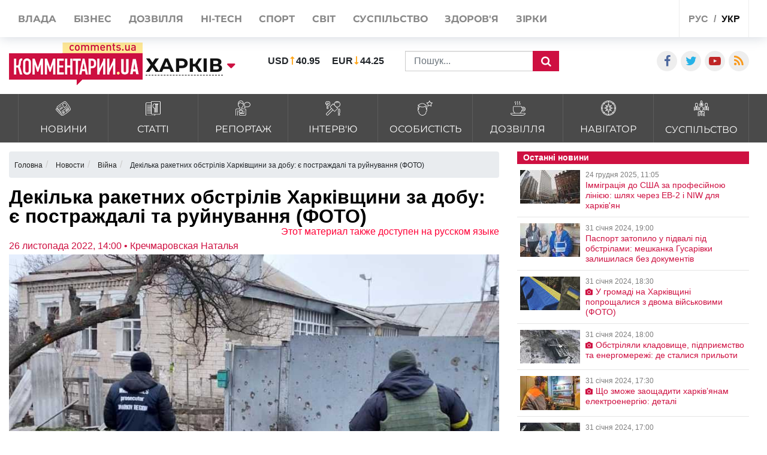

--- FILE ---
content_type: text/html; charset=UTF-8
request_url: https://kharkov.comments.ua/ua/news/war/2022/14050-dekilka-raketnih-obstriliv-harkivschini-za-dobu-e-postrazhdali-ta-ruynuvannya-foto.html
body_size: 23114
content:
<!DOCTYPE html>
<html lang="ua">

<head>
    <meta charset="UTF-8">
    <meta http-equiv="Content-Type" content="text/html; charset=utf-8" />
    <base href="https://kharkov.comments.ua">
    <meta name="viewport" content="width=device-width, initial-scale=1">
    
    <link rel="stylesheet" href="https://use.fontawesome.com/releases/v5.5.0/css/all.css" integrity="sha384-B4dIYHKNBt8Bc12p+WXckhzcICo0wtJAoU8YZTY5qE0Id1GSseTk6S+L3BlXeVIU" crossorigin="anonymous">

    <link rel="apple-touch-icon" href="/img/touch-icon-iphone.png" />
    <link rel="apple-touch-icon" sizes="152x152" href="/img/touch-icon-ipad.png" />
    <link rel="apple-touch-icon" sizes="180x180" href="/img/touch-icon-iphone-retina.png" />
    <link rel="apple-touch-icon" sizes="167x167" href="/img/touch-icon-ipad-retina.png" />
    <link rel="stylesheet" href="/css/bootstrap.min.css">
    <link rel="stylesheet" href="/css/style1.css?v=9.1">
    <link rel="stylesheet" href="/css/flatpickr.css">
    <link rel="stylesheet" href="/css/simplebox.min.css?v=3">


   
                            
                <script type="application/ld+json">
            {"@context":"http:\/\/schema.org","@type":"NewsArticle","headline":"\u0414\u0435\u043a\u0456\u043b\u044c\u043a\u0430 \u0440\u0430\u043a\u0435\u0442\u043d\u0438\u0445 \u043e\u0431\u0441\u0442\u0440\u0456\u043b\u0456\u0432 \u0425\u0430\u0440\u043a\u0456\u0432\u0449\u0438\u043d\u0438 \u0437\u0430 \u0434\u043e\u0431\u0443: \u0454 \u043f\u043e\u0441\u0442\u0440\u0430\u0436\u0434\u0430\u043b\u0456 \u0442\u0430 \u0440\u0443\u0439\u043d\u0443\u0432\u0430\u043d\u043d\u044f (\u0424\u041e\u0422\u041e)","datePublished":"2022-11-26T14:00:00+02:00","description":"\u0423 \u0440\u0435\u0437\u0443\u043b\u044c\u0442\u0430\u0442\u0456 \u0432\u043e\u0440\u043e\u0436\u0438\u0445 \u0434\u0456\u0439 \u043f\u043e\u0440\u0430\u043d\u0435\u043d\u043d\u044f \u043e\u0442\u0440\u0438\u043c\u0430\u043b\u0438 \u0442\u0440\u0438 \u043b\u0456\u0442\u043d\u0456 \u043b\u044e\u0434\u0438\u043d\u0438","mainEntityOfPage":{"@type":"WebPage","@id":"https:\/\/kharkov.comments.ua\/ua\/news\/war\/2022\/14050-dekilka-raketnih-obstriliv-harkivschini-za-dobu-e-postrazhdali-ta-ruynuvannya-foto.html"},"author":{"@type":"Person","name":"\u041a\u043e\u043c\u0435\u043d\u0442\u0430\u0440\u0456 \u0423\u043a\u0440\u0430\u0457\u043d\u0430 \u2022 \u041a\u0440\u0435\u0447\u043c\u0430\u0440\u043e\u0432\u0441\u043a\u0430\u044f \u041d\u0430\u0442\u0430\u043b\u044c\u044f"},"publisher":{"@type":"Organization","name":"\u041a\u043e\u043c\u0435\u043d\u0442\u0430\u0440\u0456 \u0423\u043a\u0440\u0430\u0457\u043d\u0430","logo":{"@type":"ImageObject","url":"https:\/\/comments.ua\/amp.png","width":600,"height":60}},"image":{"@type":"ImageObject","url":"https:\/\/kharkov.comments.ua\/img\/publications\/OOwVmhTM8SLed45WTjahLoH1TdX6G3KA.jpg","width":1280,"height":853},"articleBody":"\u0423 \u043f'\u044f\u0442\u043d\u0438\u0446\u044e, 25 \u043b\u0438\u0441\u0442\u043e\u043f\u0430\u0434\u0430, \u0431\u043b\u0438\u0437\u044c\u043a\u043e 17 \u0433\u043e\u0434\u0438\u043d\u0438 \u0440\u043e\u0441\u0456\u0439\u0441\u044c\u043a\u0456 \u0432\u0456\u0439\u0441\u044c\u043a\u043e\u0432\u0456 \u0440\u0430\u043a\u0435\u0442\u0430\u043c\u0438 \u043e\u0431\u0441\u0442\u0440\u0456\u043b\u044f\u043b\u0438 \u0427\u0443\u0433\u0443\u0457\u0432. \u041f\u043e\u043f\u0435\u0440\u0435\u0434\u043d\u044c\u043e, \u0437\u0430\u0433\u0430\u0440\u0431\u043d\u0438\u043a\u0438 \u0432\u0434\u0430\u0440\u0438\u043b\u0438 \u043f\u043e \u043c\u0456\u0441\u0442\u0443 \u0440\u0430\u043a\u0435\u0442\u0430\u043c\u0438 \u0442\u0438\u043f\u0443 \u0421-300. \u0420\u0430\u043a\u0435\u0442\u0438 \u0432\u0438\u043f\u0443\u0441\u0442\u0438\u043b\u0438 \u0437 \u0442\u0435\u0440\u0438\u0442\u043e\u0440\u0456\u0457 \u0411\u0454\u043b\u0433\u043e\u0440\u043e\u0434\u0441\u044c\u043a\u043e\u0457 \u043e\u0431\u043b\u0430\u0441\u0442\u0456 \u0420\u0424. \u0412\u043d\u0430\u0441\u043b\u0456\u0434\u043e\u043a \u043e\u0431\u0441\u0442\u0440\u0456\u043b\u0443 \u0431\u0443\u043b\u043e \u043f\u043e\u0448\u043a\u043e\u0434\u0436\u0435\u043d\u043e \u043d\u0435\u0436\u0438\u0442\u043b\u043e\u0432\u0435 \u043f\u0440\u0438\u043c\u0456\u0449\u0435\u043d\u043d\u044f. \u041f\u0440\u043e \u0446\u0435 \u043f\u043e\u0432\u0456\u0434\u043e\u043c\u043b\u044f\u044e\u0442\u044c \"\u041a\u043e\u043c\u0435\u043d\u0442\u0430\u0440\u0456. \u0425\u0430\u0440\u043a\u0456\u0432\" \u0437 \u043f\u043e\u0441\u0438\u043b\u0430\u043d\u043d\u044f\u043c \u043d\u0430 \u0456\u043d\u0444\u043e\u0440\u043c\u0430\u0446\u0456\u044e \u0425\u0430\u0440\u043a\u0456\u0432\u0441\u044c\u043a\u043e\u0457 \u043e\u0431\u043b\u0430\u0441\u043d\u043e\u0457 \u043f\u0440\u043e\u043a\u0443\u0440\u0430\u0442\u0443\u0440\u0438..&nbsp;\u0423 \u0441\u0443\u0431\u043e\u0442\u0443, 26 \u043b\u0438\u0441\u0442\u043e\u043f\u0430\u0434\u0430, \u0431\u043b\u0438\u0437\u044c\u043a\u043e 1 \u0433\u043e\u0434\u0438\u043d\u0438 \u043d\u043e\u0447\u0456 \u0432\u0456\u0439\u0441\u044c\u043a\u0430 \u0430\u0433\u0440\u0435\u0441\u043e\u0440\u0430 \u0443\u0434\u0430\u0440\u0438\u043b\u0438 \u043f\u043e \u043c. \u041a\u0443\u043f\u2019\u044f\u043d\u0441\u044c\u043a. \u0423 \u0440\u0435\u0437\u0443\u043b\u044c\u0442\u0430\u0442\u0456 \u043e\u0431\u0441\u0442\u0440\u0456\u043b\u0443 \u0437\u0430\u0439\u043d\u044f\u043b\u0438\u0441\u044f \u0433\u0430\u0440\u0430\u0436\u0456. \u0422\u043e\u0433\u043e \u0436 \u0434\u043d\u044f, \u0432\u0440\u0430\u043d\u0446\u0456, \u0432\u0456\u0439\u0441\u044c\u043a\u043e\u0432\u0456 \u0420\u0424 \u0437 \u043c\u0456\u043d\u043e\u043c\u0435\u0442\u0456\u0432 \u043e\u0431\u0441\u0442\u0440\u0456\u043b\u044f\u043b\u0438 \u043c\u0456\u0441\u0442\u0430. \u0404 \u043f\u043e\u0448\u043a\u043e\u0434\u0436\u0435\u043d\u043d\u044f \u043f\u0440\u0438\u0432\u0430\u0442\u043d\u0438\u0445 \u0431\u0443\u0434\u0438\u043d\u043a\u0456\u0432. \u0422\u0430\u043a\u043e\u0436 \u0443 \u0440\u0435\u0437\u0443\u043b\u044c\u0442\u0430\u0442\u0456 \u043e\u0431\u0441\u0442\u0440\u0456\u043b\u0443 \u043f\u043e\u0440\u0430\u043d\u0435\u043d\u043d\u044f \u043e\u0442\u0440\u0438\u043c\u0430\u043b\u0438 \u0442\u0440\u0438 \u043b\u044e\u0434\u0438\u043d\u0438: 68-\u0440\u0456\u0447\u043d\u0438\u0439 \u0442\u0430 69-\u0440\u0456\u0447\u043d\u0438\u0439 \u0447\u043e\u043b\u043e\u0432\u0456\u043a\u0438 \u0442\u0430 81-\u0440\u0456\u0447\u043d\u0430 \u0436\u0456\u043d\u043a\u0430.\r\n                        \r\n                            \r\n                                \r\n                            \r\n                            \r\n                                \r\n                            \r\n                        \r\n                    \u0411\u043b\u0438\u0437\u044c\u043a\u043e 10 \u0433\u043e\u0434\u0438\u043d\u0438 \u0440\u0430\u043d\u043a\u0443 26 \u043b\u0438\u0441\u0442\u043e\u043f\u0430\u0434\u0430 \u0432\u043e\u0440\u043e\u0433 \u0437 \u0420\u0421\u0417\u0412 \u043e\u0431\u0441\u0442\u0440\u0456\u043b\u044f\u0432 \u043c. \u0412\u043e\u0432\u0447\u0430\u043d\u0441\u044c\u043a. \u0412\u043d\u0430\u0441\u043b\u0456\u0434\u043e\u043a \u0443\u0434\u0430\u0440\u0443 \u043f\u043e\u0448\u043a\u043e\u0434\u0436\u0435\u043d\u043d\u044f \u043e\u0442\u0440\u0438\u043c\u0430\u043b\u0438 \u0436\u0438\u0442\u043b\u043e\u0432\u0456 \u0431\u0443\u0434\u0438\u043d\u043a\u0438, \u043f\u0440\u0438\u0432\u0430\u0442\u043d\u0456 \u0430\u0432\u0442\u043e\u043c\u043e\u0431\u0456\u043b\u0456, \u0441\u043a\u043b\u0430\u0434\u0441\u044c\u043a\u0456 \u043f\u0440\u0438\u043c\u0456\u0449\u0435\u043d\u043d\u044f \u0442\u0430 \u043c\u0430\u0433\u0430\u0437\u0438\u043d\u0438.\u041f\u0440\u043e\u043a\u0443\u0440\u0430\u0442\u0443\u0440\u0430 \u0425\u0430\u0440\u043a\u0456\u0432\u0441\u044c\u043a\u043e\u0457 \u043e\u0431\u043b\u0430\u0441\u0442\u0456 \u0440\u043e\u0437\u043f\u043e\u0447\u0430\u043b\u0430 \u0434\u043e\u0441\u0443\u0434\u043e\u0432\u0456 \u0440\u043e\u0437\u0441\u043b\u0456\u0434\u0443\u0432\u0430\u043d\u043d\u044f \u0437\u0430 \u0444\u0430\u043a\u0442\u0430\u043c\u0438 \u043f\u043e\u0440\u0443\u0448\u0435\u043d\u043d\u044f \u0437\u0430\u043a\u043e\u043d\u0456\u0432 \u0442\u0430 \u0437\u0432\u0438\u0447\u0430\u0457\u0432 \u0432\u0456\u0439\u043d\u0438 (\u0447. 1 \u0441\u0442. 438 \u041a\u041a \u0423\u043a\u0440\u0430\u0457\u043d\u0438).\u0429\u043e\u0431 \u0437\u043d\u0430\u0439\u0442\u0438 \u0442\u0430 \u0437\u0430\u0444\u0456\u043a\u0441\u0443\u0432\u0430\u0442\u0438 \u0434\u043e\u043a\u0430\u0437\u0438 \u0432\u043e\u0454\u043d\u043d\u0438\u0445 \u0437\u043b\u043e\u0447\u0438\u043d\u0456\u0432 \u0420\u043e\u0441\u0456\u0457 \u043d\u0430 \u0442\u0435\u0440\u0438\u0442\u043e\u0440\u0456\u0457 \u0423\u043a\u0440\u0430\u0457\u043d\u0438 \u043f\u0440\u043e\u043a\u0443\u0440\u043e\u0440\u0438 \u0442\u0430 \u0441\u043b\u0456\u0434\u0447\u0456 \u043f\u043e\u043b\u0456\u0446\u0456\u0457 \u043f\u0440\u043e\u0432\u043e\u0434\u044f\u0442\u044c \u043d\u0435\u043e\u0431\u0445\u0456\u0434\u043d\u0456 \u0441\u043b\u0456\u0434\u0447\u0456 \u0434\u0456\u0457.\u0420\u0430\u043d\u0456\u0448\u0435 \"\u041a\u043e\u043c\u0435\u043d\u0442\u0430\u0440\u0456. \u0425\u0430\u0440\u043a\u0456\u0432\" \u043f\u043e\u0432\u0456\u0434\u043e\u043c\u043b\u044f\u043b\u0438, \u0449\u043e \u043d\u0430 \u0421\u043b\u043e\u0431\u043e\u0436\u0430\u043d\u0441\u044c\u043a\u043e\u043c\u0443 \u043d\u0430\u043f\u0440\u044f\u043c\u043a\u0443 \u0432\u043e\u0440\u043e\u0433 \u0437\u0430\u0432\u0434\u0430\u0454 \u0432\u043e\u0433\u043d\u0435\u0432\u043e\u0433\u043e \u0443\u0440\u0430\u0436\u0435\u043d\u043d\u044f \u0437 \u043c\u0456\u043d\u043e\u043c\u0435\u0442\u0456\u0432, \u0441\u0442\u0432\u043e\u043b\u044c\u043d\u043e\u0457 \u0442\u0430 \u0440\u0435\u0430\u043a\u0442\u0438\u0432\u043d\u043e\u0457 \u0430\u0440\u0442\u0438\u043b\u0435\u0440\u0456\u0457 \u043f\u043e \u0440\u0430\u0439\u043e\u043d\u0430\u0445 \u043d\u0430\u0441\u0435\u043b\u0435\u043d\u0438\u0445 \u043f\u0443\u043d\u043a\u0442\u0456\u0432 \u0412\u0438\u0441\u043e\u043a\u0430 \u042f\u0440\u0443\u0433\u0430, \u0421\u0442\u0440\u0456\u043b\u0435\u0447\u0430, \u0421\u0442\u0430\u0440\u0438\u0446\u044f, \u041e\u0433\u0456\u0440\u0446\u0435\u0432\u0435, \u0412\u043e\u0432\u0447\u0430\u043d\u0441\u044c\u043a, \u0410\u043c\u0431\u0430\u0440\u043d\u0435, \u0424\u0438\u0433\u043e\u043b\u0456\u0432\u043a\u0430 \u0442\u0430 \u0414\u0432\u043e\u0440\u0456\u0447\u043d\u0430 \u0425\u0430\u0440\u043a\u0456\u0432\u0441\u044c\u043a\u043e\u0457 \u043e\u0431\u043b\u0430\u0441\u0442\u0456. \u041f\u043e\u0432\u0456\u0434\u043e\u043c\u043b\u044f\u0454\u0442\u044c\u0441\u044f, \u0449\u043e \u043f\u0440\u043e\u0442\u0438\u0432\u043d\u0438\u043a \u0432\u0435\u0434\u0435 \u0430\u043a\u0442\u0438\u0432\u043d\u0443 \u043e\u0431\u043e\u0440\u043e\u043d\u0443 \u043d\u0430 \u0437\u0430\u0445\u043e\u043f\u043b\u0435\u043d\u0438\u0445 \u0440\u0430\u043d\u0456\u0448\u0435 \u0440\u0443\u0431\u0435\u0436\u0430\u0445, \u0437\u0434\u0456\u0439\u0441\u043d\u044e\u0454 \u043e\u0431\u0441\u0442\u0440\u0456\u043b\u0438 \u0437 \u0442\u0430\u043d\u043a\u0456\u0432 \u0442\u0430 \u0441\u0442\u0432\u043e\u043b\u044c\u043d\u043e\u0457 \u0430\u0440\u0442\u0438\u043b\u0435\u0440\u0456\u0457, \u0437\u043e\u043a\u0440\u0435\u043c\u0430, \u0432 \u0440\u0430\u0439\u043e\u043d\u0430\u0445 \u043d\u0430\u0441\u0435\u043b\u0435\u043d\u0438\u0445 \u043f\u0443\u043d\u043a\u0442\u0456\u0432 \u0411\u0435\u0440\u0435\u0441\u0442\u043e\u0432\u0435, \u041a\u0438\u0441\u043b\u0456\u0432\u043a\u0430, \u0422\u0430\u0431\u0430\u0457\u0432\u043a\u0430 \u0456 \u0412\u0438\u0448\u043d\u0435\u0432\u0435 \u043d\u0430 \u0425\u0430\u0440\u043a\u0456\u0432\u0449\u0438\u043d\u0456."}        </script>
    
    <meta name="theme-color" content="#D01E45">

    <link rel="manifest" href="/manifest.json">
    <title>Наслідки обстрілів військами Росії території Харківської області | Коментарі.Харків</title>


    <style>
        :root {
            --main: #CE1041;
        }


        @media (max-width: 500px) {

            .rates_block.rates_double ul {
                font-size: 11px;
            }
            .m-width-visible img{
                padding-right: 10px;
            }
        }

        .news_block.right_top .news_content,
        .news_block.bottom_left .news_content {
            max-height: 110px;
        }

        #toTop {
            display: none;
            text-decoration: none;
            position: fixed;
            bottom: 10px;
            right: 10px;
            overflow: hidden;
            width: 51px;
            height: 51px;
            border: none;
            text-indent: 100%;
            background: url(../img/ui.totop.png) no-repeat left top;
        }

        #toTopHover {
            background: url(../img/ui.totop.png) no-repeat left -51px;
            width: 51px;
            height: 51px;
            display: block;
            overflow: hidden;
            float: left;
            opacity: 0;
            -moz-opacity: 0;
            filter: alpha(opacity=0);
        }

        #toTop:active,
        #toTop:focus {
            outline: none;
        }

        .content-slider {
            display: none !important;
        }

        .content-slider img {
            display: none !important;
        }

        .content-slider-nav {
            display: none !important;
        }

        .content-slider-nav img {
            display: none !important;
        }

        .content-slider.slick-initialized {
            display: block !important;
        }

        .content-slider.slick-initialized img {
            display: block !important;
        }

        .content-slider-nav.slick-initialized {
            display: block !important;
        }

        .content-slider-nav.slick-initialized img {
            display: block !important;
        }

        .tags-link:hover {
            color: #ee2d28 !important;
        }

        .pubs-tags {
            padding-top: 30px;
        }

        .flex-width {
            margin-top: 20px;
        }

        .atlanta {
            position: fixed;
            top: 0;
            z-index: 1000;
        }

        .atlanta_left {
            left: 0;
        }

        .atlanta_right {
            right: 0;
        }

        @media(max-width: 1919px) {
            .atlanta {
                display: none;
            }
        }
        
        
    </style>
    
    <script src="/js/jquery.min.js"></script>
    <script src="/js/common.js"></script>
    <link rel="stylesheet" href="/css/depends/bootstrap.min.css?v=1">
    <link rel="stylesheet" href="/css/style.css?v=1.1.7">

    <style>
        .list-news-2 li.marked .time-news {
            background: url(../img/coms/main.png) no-repeat top !important;
        }

        .news_feed_date_box {
            background: url(../img/coms-lg/main.png) 0 0/100% 104% repeat !important;
        }

        .list-digest+a,
        .list-news-2+a,
        .opinion-aside+a {
            float: unset;
        }

        .show-all {
            font: bold 13px/11pt tahoma, sans-serif;
            display: block;
            text-align: right;
            color: #2c2d31;
            padding: 10px;
            background: inherit;
            margin-right: 0;
            width: 100%;
        }

        .show-all:hover {
            background: #f5f5f5;
            color: var(--main);
        }

        iframe {
            min-width: auto;
        }

        article h3,
        article p {
            text-align: justify;
        }

        .list-news-1 li {
            padding: 15px 10px 15px 0;
        }

        @font-face {
            font-family: proximanova;
            font-style: normal;
            font-weight: 300;
            src: url(../fonts/proximanova-light-webfont.woff2) format("woff2")
        }

        @font-face {
            font-family: proximanova;
            font-style: normal;
            font-weight: 400;
            src: url(../fonts/proximanova-regular-webfont.woff2) format("woff2")
        }

        @font-face {
            font-family: proximanova;
            font-style: normal;
            font-weight: 600;
            src: url(../fonts/proximanova-semibold-webfont.woff2) format("woff2")
        }

        @font-face {
            font-family: proximanova;
            font-style: normal;
            font-weight: 700;
            src: url(../fonts/proximanova-bold-webfont.woff2) format("woff2")
        }

        * {
            margin: 0;
            padding: 0
        }

        body {
            font-family: "Proxima Nova", sans-serif
        }

        body ul {
            list-style: none
        }

        a {
            color: #202020;
            text-decoration: none
        }

        .bootom-line {
            height: 103px;
            margin: auto
        }

        .bootom-line .line {
            height: 25px;
            border: .5px solid #202020;
            margin: 0 12px 0 12px
        }

        .bootom-line .logo {
            margin-top: 12px
        }

        .bootom-line a {
            font-size: 20px;
            font-weight: 600;
            line-height: 50px
        }

        .bootom-line ul {
            display: -webkit-box;
            display: -webkit-flex;
            display: -ms-flexbox;
            display: flex;
            -webkit-box-pack: justify;
            -webkit-justify-content: space-between;
            -ms-flex-pack: justify;
            justify-content: space-between
        }

        .bootom-menu {
            margin-top: 4px;
            background-color: #f2f2f2;
            height: 550px
        }

        .bootom-menu .bootom-news {
            display: -ms-grid;
            display: grid;
            -ms-grid-columns: 22% 28% 25%;
            grid-template-columns: 33% 33% 33%;
            justify-items: center
        }

        .bootom-menu a {
            white-space: nowrap;
            font-size: 16px;
            font-weight: 300;
            line-height: 40px
        }

        .bootom-menu p {
            padding: 15% 0 20% 0
        }

        .bootom-menu .supp p {
            margin-top: -5px;
            height: 9px
        }

        .up {
            position: fixed;
            bottom: 10px;
            width: 61px;
            height: 61px;
            background: #444 url(../img/svg/upload.svg) no-repeat center/50%;
            border-radius: 50%;
            border: none;
            cursor: pointer;
            margin: 5% 0 0 78px
        }

        .telegram {
            position: fixed;
            right: 50px;
            bottom: 10px;
            width: 61px;
            height: 61px;
            background: #41b4e6 url(../img/svg/telegram.svg) no-repeat center/50%;
            border-radius: 50%;
            border: none;
            cursor: pointer
        }

        @media screen and (max-device-width:510px) {
            .bootom-menu {
                height: auto
            }
        }

        @media screen and (max-device-width:500px) {
            .bootom-menu .bootom-news {
                -ms-grid-columns: none;
                grid-template-columns: none
            }

            .bootom-menu .bootom-news .supp {
                margin-left: 48px
            }
        }

        @media screen and (max-device-width:400px) {
            .up {
                left: -60px
            }

            .telegram {
                right: 15px
            }
        }

        html {
            font-size: 16px !important;
        }

        article h1 {
            font-size: 2rem !important;
            line-height: 100%;
        }

        article h2 {
            font-size: 1.5rem !important;
            line-height: 100% !important;
            font-weight: 700 !important;
        }

        article h3 {
            font-size: 1.4rem !important;
            line-height: 100% !important;
            font-weight: 700 !important;
        }

        article h4 {
            font-size: 1.4rem !important;
            line-height: 100% !important;
            font-weight: 700 !important;
        }

        article h5 {
            font-size: 1.4rem !important;
            line-height: 100% !important;
            font-weight: 700 !important;
        }

        article h6 {
            font-size: 1.4rem !important;
            line-height: 100% !important;
            font-weight: 700 !important;
        }
        
        .news_title>a {
            font-weight: 600;
        }

        @media (max-width: 430px) {
            .feed_block_head {
                text-align: center;
                padding-left: 0px;
            }
        
            html {
            overflow: scroll;
            overflow-x: hidden;
            }
        }
                
        #loader {
            padding-left: 0px;
        }

        article a, article div, article font, article span {
            font: 16px/20px arial, sans-serif!important;
        }

        article h3, article p {
            font: 16px/20px arial, sans-serif!important;
        }


        @media (max-width: 991px) {
            .city_modal {
                font-size: 14px;
            }
        }

        .last_news_wrap>.widget_block:last-child {
            padding-bottom: 25px;
        }

        #main_news .news_block.type_left .news_img {
            width: 425px;
        }

        .news_block.type_left {
            margin-left: 0px;
        }

        .news_block.right_top .news_content, .news_block.bottom_left .news_content {
            max-height: 80px;
        }

        #main_news .news_block {
            margin-bottom: 20px;
            height: 100%;
        }

        @media (max-width: 991px) {
            #footer_category .collapse {
                display: block;
            }
        }

        @media (max-width: 430px) {
            .top_navigate {
                padding-bottom: 5px;
                height: 100%;
                font-size: 20px;
                padding-top: 10px;
                line-height: 2.5;
            }
        }

        .category_list>li>a {
            padding: 10px 10px 8px;
        }

        .category_list>li>a>img {
            width: 25px;
        }

        .category_list>li>a>span {
            margin-bottom: 0px;
            margin-top: 5px;
        }

        #top_banner {
            padding: 0px 0;
        }

        .header_body {
            padding-top: 50px;
            padding-bottom: 15px;
        }

        .val {
            padding-left: 0px;
        }

        article h3 {
            font-size: 1.4rem !important;
            line-height: 100% !important;
            font-weight: 700 !important;
        }

        @media (max-width: 991px) {
            #main_news .news_block.type_left {
                padding-bottom: 0px;
            }
            
            #main_news .news_block {
                margin-bottom: -20px;
            }
        }


        .breadcrumb{
            width:100%;
            white-space: nowrap;
            overflow: auto;
            flex-wrap: nowrap;
            padding: 0.55rem 0.55rem;
            margin-top: 15px;
        }
    </style>
     
    <style>
        /* -> START header styles */

        .header_top {
            height: 62px;
        }

        .header_body .social_wrap {
            margin-left: auto;
        }

        .header_top .shares_list {
            margin-left: auto;
        }

        @media (max-width: 991px) {
            .header_top .visible-sm {
                display: flex!important;
            }

            .header-wrap {
               width: 100%;
            }

            .header-wrap .search_wrap {
                display: flex;
                align-items: center;
                justify-content: space-between;
            }
            
            .header-wrap .center_block {
                width: auto;
                margin-top: 0!important;
                margin-right: 15px;
            }
        }
        @media screen and (min-width: 655px) {
            .search_block .rates_double {
               margin: 0 15px!important;
            }
        }

        @media screen and (max-width: 767px) {
            .header_top .lang_block {
               margin-left: auto;
            }

            .header_body .center_block {
                margin-right: 0;
            }

            .header-wrap .search_block {
                justify-content: flex-end;
                margin-top: 0;
            }

            .header_body .left_block,
            .header_body .logo_block {
                margin-bottom: 0;
            }

            .header_body .val > li:last-child {
                margin-right: 0px;
            }
        }

        @media screen and (max-width: 467px) {
            .header_body .rates_double {
                width: auto!important;
            }
        }
        /* -> END header styles */
    </style>
     
    <style>
        /* -> START container styles */
        @media (min-width: 992px) {
            .container {
                max-width: 1320px;
            }
        }

        @media screen and (max-width: 991px) {
            .container {
                max-width: 100%;
            }
        }

        .container>.row {
            margin: 0;
        }

        /* -> END container styles */
    </style>

    <style>
        /* remove bootstrap .row -15px margins */
        .container>.row {
            margin: 0;
        }
    </style>

    <style>
        /* -> START feature feed_block_body */

        .feed_block_body {
            display: flex;
            align-items: stretch;
        }

        .feed_block_img {
            width: 100%;
        }

        .feed_block_text {
            display: flex;
            flex-direction: column;
            width: 100%;
        }
        
        .feed_block_head {
            display: flex;
/*             margin: auto 0 0 0; */
            
        }

        .feed_block_body .news_date {
            margin-left: auto;
        }

        .feed_block_body .list-tags {
            display: block;
            margin-bottom: 10px;
        }


        @media screen and (min-width: 500px) {
            .feed_block_img {
                max-width: 250px;
            }
            
        }

        @media screen and (max-width: 499px) {
            .feed_block_img,
            .feed_block_head {
                max-width: 100%;
            }

            .feed_block_body {
                flex-direction: column;
            }
        }
        /* <- END feature feed_block_body */
    </style>


                                <meta name="ROBOTS" content="INDEX, FOLLOW, ALL" />
                <meta name="publisher" content="Comments comments.ua" />

    <!-- Domain -->
    <script type="text/javascript">
        
        var Domain = {};
        (function() {
            Domain.SearchUrl = '//kharkov.comments.ua/search';
            Domain.Cookie = '.kharkov.comments.ua';
            Domain.PageId = 14050;
        })();
    </script>

    <meta name="title" content="Декілька ракетних обстрілів Харківщини за добу: є постраждалі та руйнування (ФОТО)">
<meta name="description" content="У результаті ворожих дій поранення отримали три літні людини">
<meta property="article:tag" content="поранені">
<meta property="article:tag" content="війна між Україною та Росією">
<meta property="article:tag" content="обстріл Харківської області">
<meta name="keywords" content="поранені, війна між Україною та Росією, обстріл Харківської області">
<meta name="news_keywords" content="поранені, війна між Україною та Росією, обстріл Харківської області">
<meta property="og:site_name" content="Коментарі Україна">
<meta property="og:url" content="https://kharkov.comments.ua/ua/news/war/2022/14050-dekilka-raketnih-obstriliv-harkivschini-za-dobu-e-postrazhdali-ta-ruynuvannya-foto.html">
<meta property="og:locale" content="uk_UA">
<meta property="og:type" content="article">
<meta property="og:title" content="Декілька ракетних обстрілів Харківщини за добу: є постраждалі та руйнування (ФОТО)">
<meta property="og:description" content="У результаті ворожих дій поранення отримали три літні людини">
<meta property="article:section" content="Новости">
<meta property="article:published_time" content="2022-11-26T14:00:00+02:00">
<meta property="og:updated_time" content="2022-11-26T14:00:00+02:00">
<meta property="og:image" content="https://kharkov.comments.ua/img/publications/OOwVmhTM8SLed45WTjahLoH1TdX6G3KA.jpg">
<meta property="og:image:secure_url" content="https://kharkov.comments.ua/img/publications/OOwVmhTM8SLed45WTjahLoH1TdX6G3KA.jpg">
<meta property="og:image:width" content="1240">
<meta property="og:image:height" content="840">
<meta property="twitter:card" content="summary_large_image">
<meta property="twitter:description" content="У результаті ворожих дій поранення отримали три літні людини">
<meta property="twitter:title" content="Декілька ракетних обстрілів Харківщини за добу: є постраждалі та руйнування (ФОТО)">
<meta property="twitter:site" content="">
<meta property="twitter:image" content="https://kharkov.comments.ua/img/publications/OOwVmhTM8SLed45WTjahLoH1TdX6G3KA.jpg">
<meta property="twitter:creator" content="">
<meta property="ia:markup_url" content="">
<meta name="csrf-param" content="_csrf-frontend">
<meta name="csrf-token" content="VOJpeYnPJUC21BdZZC7CFEh8rGX3pSEvMWFNqyxMTFUtqysI7r8IF4OYJzgBW5J2eQvkH8f_EmRTJCyecwshJg==">

<link href="https://kharkov.comments.ua/ua/news/war/2022/14050-dekilka-raketnih-obstriliv-harkivschini-za-dobu-e-postrazhdali-ta-ruynuvannya-foto.amp" rel="amphtml">
<link href="https://kharkov.comments.ua/ua/news/war/2022/14050-dekilka-raketnih-obstriliv-harkivschini-za-dobu-e-postrazhdali-ta-ruynuvannya-foto.html" rel="canonical">
<link href="https://kharkov.comments.ua/ua/news/war/2022/14050-dekilka-raketnih-obstriliv-harkivschini-za-dobu-e-postrazhdali-ta-ruynuvannya-foto.html" rel="alternate" hreflang="uk">
<link href="https://kharkov.comments.ua/news/war/2022/14050-neskolko-raketnyh-obstrelov-harkovschiny-za-sutki-est-postradavshie-i-razrusheniya-foto.html" rel="alternate" hreflang="ru">
<link type="image/png" href="/img/favicon/main.ico" rel="icon">

</head>

<body class="buttact">
        <style>
        @media (max-width: 990px) {
            .conter {
                justify-content: center;
            }

            .category_list>li>a {
                padding: 7px 13px 17px;
            }
        }

        .category_list>li>a>span {
            margin-top: 10px;
        }
    </style>
    <!-- header -->
    <header id="header">
        <div id="jopen" style="width:100%;height:60px;position:absolute;"></div>
        <div class="header_top">
            <div class="container">
                <div class="row">
                    <div class="visible-xs visible-sm col-xs-12">
                        <button class="open_main_menu" id="opmen">
                            <span class="lines"></span>
                        </button>
                        <div class="mobile_city">
                            
                                                            <a href="#" class="city_modal" data-toggle="modal" data-target="#modal_city"><span>Змінити регіон</span></a>
                                                    </div>
                        <ul class="shares_list top-shares">
                            <li><a href="https://www.facebook.com/KharkovKommentarii" class="icon-facebook shares_link" target="_blank"></a></li>
                            <li><a href="https://twitter.com/commentsUA_ALL" class="icon-twitter shares_link" target="_blank"></a></li>
                            <li><a href="https://www.youtube.com/user/kommentarii?feature=watch" class="icon-youtube-play shares_link" target="_blank"></a></li>
                            <li><a href="https://kharkov.comments.ua/rss/newyandex_comments_ua.xml" class="icon-rss shares_link" target="_blank"></a></li>

                        </ul>
                        <div class="lang_block">
                            <ul class="main_lang">
                                
                                                                    <li><a href="https://kharkov.comments.ua/news/war/2022/14050-neskolko-raketnyh-obstrelov-harkovschiny-za-sutki-est-postradavshie-i-razrusheniya-foto.html">рус</a></li>
                                    <li class="current"><a href="/ua">укр</a></li>
                                                            </ul>
                        </div>
                    </div>
                    <div class="col-xs-12">
                        <div class="top_navigate">
                            <nav>
                                <ul class="main_menu">

                                    
                                                                            <li><a href="https://politics.comments.ua/ua"><span>Влада</span></a></li>
                                        <li><a href="https://money.comments.ua/ua"><span>Бізнес</span></a></li>
                                        <li><a href="https://life.comments.ua/ua"><span>Дозвілля</span></a></li>
                                        <li><a href="https://it.comments.ua/ua"><span>HI-tech</span></a></li>
                                        <li><a href="https://sport.comments.ua/ua"><span>Спорт</span></a></li>
                                        <li><a href="https://world.comments.ua/ua"><span>Світ</span></a></li>
                                        <li><a href="https://society.comments.ua/ua"><span>Суспільство</span></a></li>
                                        <li><a href="https://health.comments.ua/ua"><span>Здоров'я</span></a></li>
                                        <li><a href="https://stars.comments.ua/ua"><span>Зірки</span></a></li>
                                    


                                </ul>
                            </nav>
                            <div class="top_btn">
                                
                                                                    <a href="https://comments.ua/special" class="btn btn_primary">Спецпроекти</a>
                                                            </div>
                            <ul class="shares_list hidden-sm hidden-md hidden-lg pushup-shares">
                                <li><a href="https://www.facebook.com/KharkovKommentarii" class="icon-facebook shares_link" target="_blank"></a></li>
                                <li><a href="https://twitter.com/commentsUA_ALL" class="icon-twitter shares_link" target="_blank"></a></li>
                                <li><a href="https://www.youtube.com/user/kommentarii?feature=watch" class="icon-youtube-play shares_link" target="_blank"></a></li>
                                <li><a href="https://kharkov.comments.ua/rss/newyandex_comments_ua.xml" class="icon-rss shares_link" target="_blank"></a></li>

                            </ul>
                        </div>
                        <div class="lang_block hidden-xs hidden-sm">
                            <ul class="main_lang">
                                
                                                                    <li><a href="https://kharkov.comments.ua/news/war/2022/14050-neskolko-raketnyh-obstrelov-harkovschiny-za-sutki-est-postradavshie-i-razrusheniya-foto.html">рус</a></li>
                                    <li class="current"><a href="/ua">укр</a></li>
                                                            </ul>
                        </div>
                    </div>
                </div>
            </div>
        </div>
        <div class="header_body">
            <div class="container">
                <div class="row conter">
                    <div class="header-wrap">
                        <div class="search_wrap">
                            <div class="left_block">
                                <div class="logo_block">

                                    
                                                                            <a href="/ua" class="full-width-visible"><img src="images/logo-footer.png" alt="//kharkov.comments.ua"></a>
                                        <a href="/ua" class="m-width-visible"><img src="images/logo_768.png" alt="//kharkov.comments.ua"></a>
                                    

                                </div>
                                <div class="main_city">
                                    
                                                                            <a href="//kharkov.comments.ua/ua" class="city_modal" data-toggle="modal" data-target="#modal_city"><span>Харків</span></a>
                                                                    </div>
                            </div>
                            <div class="center_block">
                                <div class="search_block">
                                    <div class="rates_block rates_double" style="display: flex;">
                                    
                                    
<!-- Gismeteo Informer (begin) 
<div id="GMI_120x60-1_ru_5053" class="gm-info">
    <div style="position:relative;width:120px;height:60px;border:solid 1px;background:#F5F5F5;border-color:#EAEAEA #E4E4E4 #DDDDDD #E6E6E6;border-radius:4px;-webkit-box-sizing:border-box;-moz-box-sizing:border-box;box-sizing:border-box;">
        <a style="font:11px/13px Arial,Verdana,sans-serif;text-align:center;text-overflow:ellipsis;text-decoration:none;display:block;overflow:hidden;margin:2px 3px;color:#0678CD;" href="https://www.gismeteo.ua/weather-kharkiv-5053/">Харьков</a>
        <a style="font:9px/11px Tahoma,Arial,sans-serif;letter-spacing:0.5px;text-align:center;text-decoration:none;position:absolute;bottom:3px;left:0;width:100%;color:#333;" href="https://www.gismeteo.ua"><span style="color:#0099FF;">Gis</span>meteo</a>
    </div>
</div>
<script type="text/javascript">
(function() {
    var
        d = this.document,
        o = this.navigator.userAgent.match(/MSIE (6|7|8)/) ? true : false,
        s = d.createElement('script');
 
    s.src  = 'https://www.gismeteo.ua/informers/simple/install/';
    s.type = 'text/javascript';
    s[(o ? 'defer' : 'async')] = true;
    s[(o ? 'onreadystatechange' : 'onload')] = function() {
        try {new GmI({
            slug : '741d9e0967f05b536d2fbdd9beb17494',
            type : '120x60-1',
            city : '5053',
            lang : 'ru'
        })} catch (e) {}
    }
 
    d.body.appendChild(s);
})();
</script>
 Gismeteo Informer (finish) -->
                                    
                                        <ul class="val">
                                                                                        <li>
                                                <p class="valut"><b>USD</b></p>
                                                <p class=""><b>40.95</b></p>
                                            </li>
                                            <li>
                                                <p class="valut-rev"><b>EUR</b></p>
                                                <p class=""><b>44.25</b></p>
                                            </li>
                                        </ul>
                                    </div>
                                    <form action="/ua/search" method="GET" class="search_form">
                                        
                                                                                    <input type="text" name="query" class="form-control" placeholder="Пошук...">
                                                                                <button class="search_btn" type="submit"></button>
                                    </form>
                                </div>
                            </div>
                        </div>
                    </div>
                    <style>
                        .search_block {
                            display: flex;
                            align-items: center;
                            flex-wrap: wrap;
                            margin-top: 15px;
                        }

                        .search_block .rates_double {
                            margin: 0 40px;
                        }

                        @media (max-width: 1200px) {
                            .search_block .rates_double {
                                margin: 0;
                            }
                        }
                    </style>
                    <div style="width: auto;flex:none;padding-top:15px" class="social_wrap col-md-4 hidden-sm hidden-xs flex-width">
                        <div class="right_block">
                            <div class="shares_block">

                                <ul class="shares_list">
                                    <li><a href="https://www.facebook.com/KharkovKommentarii" class="icon-facebook shares_link" target="_blank"></a></li>
                                    <li><a href="https://twitter.com/commentsUA_ALL" class="icon-twitter shares_link" target="_blank"></a></li>
                                    <!--li><a href="https://t.me/kharkovpuls" class="iconfa-telegram shares_link" target="_blank"></a></li-->
                                    <li><a href="https://www.youtube.com/user/kommentarii?feature=watch" class="icon-youtube-play shares_link" target="_blank"></a></li>
                                    <li><a href="https://kharkov.comments.ua/rss/newyandex_comments_ua.xml" class="icon-rss shares_link" target="_blank"></a></li>

                                </ul>
                            </div>
                        </div>
                    </div>
                </div>
            </div>
        </div>
    </header>



    <div class="category_list_btn collapsed" data-toggle="collapse" data-target="#category_list1">
        
                    <span class="open_news">закрити категорії новин</span>
            <span class="close_news">відкрити категорії новин</span>
            </div>
    <!-- main_category-->
    <div id="main_category" class="full-width">
        <div class="category_wrapper">
            <div class="container">
                <div class="row">
                    <div class="col-xs-12">
                        <div id="category_list1" class="collapse">
                            <ul class="category_list">


                                
                                                                
                                                    <li><a href="https://kharkov.comments.ua/ua/news">
                                <img src="/img/category/news.svg" alt="">
                                <span data-hover="Новини">Новини</span>
                            </a></li>
                          
                                                    <li><a href="https://kharkov.comments.ua/ua/article">
                                <img src="/img/category/article.svg" alt="">
                                <span data-hover="Статті">Статті</span>
                            </a></li>
                                                              
                                                    <li><a href="https://kharkov.comments.ua/ua/reportage">
                                <img src="/img/category/report.svg" alt="">
                                <span data-hover="Репортаж">Репортаж</span>
                            </a></li>
                                                           
                                    
                                    
                                                    <li><a href="https://kharkov.comments.ua/ua/interview">
                                <img src="/img/category/interview.svg" alt="">
                                <span data-hover="Інтерв'ю">Інтерв'ю</span>
                            </a></li>
                                                             
                                    
                                    
                                                    <li><a href="https://kharkov.comments.ua/ua/persona">
                                <img src="/img/category/person.svg" alt="">
                                <span data-hover="Особистість">Особистість</span>
                            </a></li>
                                                              
                                    
                                    
                                                    <li><a href="https://kharkov.comments.ua/ua/life">
                                <img src="/img/category/leisure.svg" alt="">
                                <span data-hover="Дозвілля">Дозвілля</span>
                            </a></li>
                           

                                                    <li><a href="https://kharkov.comments.ua/ua/navigatore">
                                <img src="/img/category/navigation.svg" alt="">
                                <span data-hover="Навігатор">Навігатор</span>
                            </a></li>
                          
                                    
                                    
                                                    <li><a href="https://kharkov.comments.ua/ua/society">
                                <img src="/img/category/society.svg" alt="">
                                <span data-hover="Суспільство">Суспільство</span>
                            </a></li>
                           
                                
                                
                                





                            </ul>
                        </div>
                    </div>
                </div>
            </div>
        </div>
    </div>

    <!-- top_banner-->

<!--    <div id="top_banner" class="full-width">
        <div class="container">
            <div class="row">
                <div class="col-xs-12">
                </div>
            </div>
        </div>
    </div>-->




    <div class="main-wrap">
        <div class="container">
    
            <div class="row">
                <script src="/js/sticky-kit.min.js"></script>


<style>
    .article h2 {
        margin: 15px 0px 15px 0px;
        font: bold 22px/11pt arial, sans-serif;
    }

    .marker_n {
        font-size: 1.5rem !important;
        padding: 7px 4px;
        width: 200px;
        margin: 10px 10px 10px 0;
        display: block;
        text-align: center;
        background-color: #cd1041;
        color: #fff;
        border-radius: 10px;
    }
</style>
<script>
    let csrfToken = jQuery('meta[name="csrf-token"]').attr("content");
    $.ajax({
        url: 'publication-views-add',
        metod: 'POST',
        data: {
            id: '14050',
            "_csrf-frontend": csrfToken
        },
        dataType: "json",
    });
</script>

<main id="loader" class="col-md-8">

            <ol class="breadcrumb" itemscope itemtype="https://schema.org/BreadcrumbList">
                        <li itemprop="itemListElement" itemscope itemtype="https://schema.org/ListItem">
                                    <a itemprop="item" href="/ua">
                        <span itemprop="name">
                            Головна
                        </span>
                    </a>
                
                <meta itemprop="position" content="1" />
            </li>
            <li class="" itemprop="itemListElement" itemscope itemtype="https://schema.org/ListItem">
                                                            <a itemprop="item" href="https://kharkov.comments.ua/ua/news">
                            <span itemprop="name">
                                Новости
                            </span>
                        </a>
                                                    <meta itemprop="position" content="2" />
            </li>
            <li class="active" itemprop="itemListElement" itemscope itemtype="https://schema.org/ListItem">
                                    <a itemprop="item" href="https://kharkov.comments.ua/ua/war">
                        <span itemprop="name">
                            Війна                        </span>
                    </a>
                                <meta itemprop="position" content="3" />
            </li>

            <li itemprop="itemListElement" itemscope itemtype="https://schema.org/ListItem">
                <span itemprop="name">
                    Декілька ракетних обстрілів Харківщини за добу: є постраждалі та руйнування (ФОТО)                </span>
                <meta itemprop="position" content="4" />
            </li>
        </ol>
        <style>
        .breadcrumb li span {
            font-size: 12px;
        }
    </style>
    <article>
        <div class="wrapper-header-article">
                        <h1>

                Декілька ракетних обстрілів Харківщини за добу: є постраждалі та руйнування (ФОТО)</h1>
                <div style="display: flex;justify-content: flex-end">
                                                                            <a style="font-family: Roboto;color: #ff0037" href="https://kharkov.comments.ua/news/war/2022/14050-neskolko-raketnyh-obstrelov-harkovschiny-za-sutki-est-postradavshie-i-razrusheniya-foto.html">Этот материал также доступен на русском языке</a>
                                            </div>
            <div>
                <div class="wrapper-author-date my-1">
                    <span class="date">26 листопада 2022, 14:00</span>
                    <span class="author">• Кречмаровская Наталья</span>
                                    </div>

            </div>
            <img src="/img/publications/880x586/OOwVmhTM8SLed45WTjahLoH1TdX6G3KA.jpg" alt="">
        </div>

        <div class="wrapper-body article">
            <h3>У результаті ворожих дій поранення отримали три літні людини</h3>
        
            <p dir="ltr" style="line-height:1.38;margin-top:0pt;margin-bottom:10pt;"><span style="background-color: transparent; font-family: Arial; font-size: 11pt; white-space: pre-wrap;">У п'ятницю, 25 листопада, близько 17 години російські військові ракетами обстріляли Чугуїв. Попередньо, загарбники вдарили по місту ракетами типу С-300. Ракети випустили з території Бєлгородської області РФ. Внаслідок обстрілу було пошкоджено нежитлове приміщення. Про це повідомляють "Коментарі. Харків" з посиланням на інформацію Харківської обласної прокуратури..&nbsp;</span><br></p><p dir="ltr" style="line-height:1.38;margin-top:0pt;margin-bottom:10pt;"><span style="font-size:11pt;font-family:Arial;color:#000000;background-color:transparent;font-weight:400;font-style:normal;font-variant:normal;text-decoration:none;vertical-align:baseline;white-space:pre;white-space:pre-wrap;">У суботу, 26 листопада, близько 1 години ночі війська агресора ударили по м. Куп’янськ. У результаті обстрілу зайнялися гаражі. Того ж дня, вранці, військові РФ з мінометів обстріляли міста. Є пошкодження приватних будинків. Також у результаті обстрілу поранення отримали три людини: 68-річний та 69-річний чоловіки та 81-річна жінка.</span></p><p dir="ltr" style="line-height:1.38;margin-top:0pt;margin-bottom:10pt;"><span style="font-size:11pt;font-family:Arial;color:#000000;background-color:transparent;font-weight:400;font-style:normal;font-variant:normal;text-decoration:none;vertical-align:baseline;white-space:pre;white-space:pre-wrap;"></span></p><div xmlns="http://www.w3.org/1999/xhtml" class="photo-wrapper">
                        <div class="content-sliders-group">
                            <div class="content-slider-wrapper">
                                <div class="content-slider"><div class="wrapper-slide"><img src="/img/publications/Bn5t4Bs9abLdfHe5tJjxdJOJG.jpg" alt=""><button class="mfp" data-mfp-src="/img/publications/Bn5t4Bs9abLdfHe5tJjxdJOJG.jpg"></button></div><div class="wrapper-slide"><img src="/img/publications/Ovca_0IMZucxpmYFfANwHaGv7.jpg" alt=""><button class="mfp" data-mfp-src="/img/publications/Ovca_0IMZucxpmYFfANwHaGv7.jpg"></button></div><div class="wrapper-slide"><img src="/img/publications/fNBu2f3aX5Ttt7hA_H6AG96lP.jpg" alt=""><button class="mfp" data-mfp-src="/img/publications/fNBu2f3aX5Ttt7hA_H6AG96lP.jpg"></button></div><div class="wrapper-slide"><img src="/img/publications/I_njDd9aXSy6ZECZ_npa2Gmh3.jpg" alt=""><button class="mfp" data-mfp-src="/img/publications/I_njDd9aXSy6ZECZ_npa2Gmh3.jpg"></button></div><div class="wrapper-slide"><img src="/img/publications/hPpDArvmjfH1G0WBy4S3s6AD4.jpg" alt=""><button class="mfp" data-mfp-src="/img/publications/hPpDArvmjfH1G0WBy4S3s6AD4.jpg"></button></div><div class="wrapper-slide"><img src="/img/publications/joPEM_gOrrLLFmvdMJD1-o1wM.jpg" alt=""><button class="mfp" data-mfp-src="/img/publications/joPEM_gOrrLLFmvdMJD1-o1wM.jpg"></button></div></div>
                            </div>
                            <div class="content-slider-nav-wrapper">
                                <div class="content-slider-nav"><div class="wrapper-slide"><img src="/img/publications/Bn5t4Bs9abLdfHe5tJjxdJOJG.jpg" alt=""></div><div class="wrapper-slide"><img src="/img/publications/Ovca_0IMZucxpmYFfANwHaGv7.jpg" alt=""></div><div class="wrapper-slide"><img src="/img/publications/fNBu2f3aX5Ttt7hA_H6AG96lP.jpg" alt=""></div><div class="wrapper-slide"><img src="/img/publications/I_njDd9aXSy6ZECZ_npa2Gmh3.jpg" alt=""></div><div class="wrapper-slide"><img src="/img/publications/hPpDArvmjfH1G0WBy4S3s6AD4.jpg" alt=""></div><div class="wrapper-slide"><img src="/img/publications/joPEM_gOrrLLFmvdMJD1-o1wM.jpg" alt=""></div></div>
                            </div>
                        </div>
                    </div><p dir="ltr" style="line-height:1.38;margin-top:0pt;margin-bottom:10pt;"><span style="font-size:11pt;font-family:Arial;color:#000000;background-color:transparent;font-weight:400;font-style:normal;font-variant:normal;text-decoration:none;vertical-align:baseline;white-space:pre;white-space:pre-wrap;">Близько 10 години ранку 26 листопада ворог з РСЗВ обстріляв м. Вовчанськ. Внаслідок удару пошкодження отримали житлові будинки, приватні автомобілі, складські приміщення та магазини.</span></p><p dir="ltr" style="line-height:1.38;margin-top:0pt;margin-bottom:10pt;"><span style="font-size:11pt;font-family:Arial;color:#000000;background-color:transparent;font-weight:400;font-style:normal;font-variant:normal;text-decoration:none;vertical-align:baseline;white-space:pre;white-space:pre-wrap;">Прокуратура Харківської області розпочала досудові розслідування за фактами порушення законів та звичаїв війни (ч. 1 ст. 438 КК України).</span></p><p dir="ltr" style="line-height:1.38;margin-top:0pt;margin-bottom:10pt;"><span style="font-size:11pt;font-family:Arial;color:#000000;background-color:transparent;font-weight:400;font-style:normal;font-variant:normal;text-decoration:none;vertical-align:baseline;white-space:pre;white-space:pre-wrap;">Щоб знайти та зафіксувати докази воєнних злочинів Росії на території України прокурори та слідчі поліції проводять необхідні слідчі дії.</span></p><p dir="ltr" style="line-height:1.38;margin-top:0pt;margin-bottom:10pt;"><span style="font-size:11pt;font-family:Arial;color:#000000;background-color:transparent;font-weight:400;font-style:normal;font-variant:normal;text-decoration:none;vertical-align:baseline;white-space:pre;white-space:pre-wrap;">Раніше "Коментарі. Харків" повідомляли, що на Слобожанському напрямку </span><a href="https://kharkov.comments.ua/ua/news/war/2022/14044-rosiyani-aktivno-namagayutsya-utrimati-zahopleni-ranishe-rubezhi-na-harkivschini.html" target="_blank"><span style="font-size:11pt;font-family:Arial;color:#1155cc;background-color:transparent;font-weight:400;font-style:normal;font-variant:normal;text-decoration:underline;-webkit-text-decoration-skip:none;text-decoration-skip-ink:none;vertical-align:baseline;white-space:pre;white-space:pre-wrap;">ворог завдає вогневого ураження</span></a><span style="font-size:11pt;font-family:Arial;color:#000000;background-color:transparent;font-weight:400;font-style:normal;font-variant:normal;text-decoration:none;vertical-align:baseline;white-space:pre;white-space:pre-wrap;"> з мінометів, ствольної та реактивної артилерії по районах населених пунктів Висока Яруга, Стрілеча, Стариця, Огірцеве, Вовчанськ, Амбарне, Фиголівка та Дворічна Харківської області. </span><span style="background-color: transparent; font-family: Arial; font-size: 11pt; white-space: pre-wrap;">Повідомляється, що противник веде активну оборону на захоплених раніше рубежах, здійснює обстріли з танків та ствольної артилерії, зокрема, в районах населених пунктів Берестове, Кислівка, Табаївка і Вишневе на Харківщині.</span></p></p>

        </div>
        
        
        
        <br>
                    


        

        <br>
<!--                <p style="font-weight: 700!important;padding-top: 10px;padding-bottom: 10px;background: aliceblue;text-align: center;"> Підписуйтесь на наш <a style="font-weight: 700!important;" href="https://t.me/KharkovPuls" target="_blank">Telegram-канал</a>, щоб першими дізнатися про найважливіші події у Харкові та області!</p>        <br>-->
                    <div>

                
                                    <span>Джерело: </span>
                
                <a target="_blank" rel="nofollow" href="https://t.me/prokuratura_kharkiv">https://t.me/prokuratura_kharkiv</a>            </div>
                            <div class="wrapper-tags">
                <strong>Теги:</strong>
                <ul class="list-tags">
                                                                    <li><a href="/ua/tag/poraneni">поранені</a></li>
                                                                    <li><a href="/ua/tag/viyna-mizh-ukrainoyu-ta-rosieyu">війна між Україною та Росією</a></li>
                                                                    <li><a href="/ua/tag/obstril-harkivskoi-oblasti">обстріл Харківської області</a></li>
                                    </ul>
            </div>
                
                
        

        
        
        <style>
            .mistape span {
                font: 12px/16px arial, sans-serif !important;
                color: #898989;
            }

            #mistape_reported_text {
                padding: 5px 10px;
                position: relative;
                z-index: 0;
                font-weight: 400;
            }

            .mistape_dialog_block h3 {
                margin: 0;
                font-weight: 300 !important;
                font-size: 13px !important;
                text-align: center;
                color: #898989 !important;
            }

            #mistape_reported_text::before {
                content: '';
                width: 10px;
                height: 10px;
                border-top: solid 3px var(--main);
                border-left: solid 3px var(--main);
                position: absolute;
                z-index: -1;
                top: 0;
                left: 0;
            }

            #mistape_reported_text::after {
                content: '';
                width: 10px;
                height: 10px;
                border-bottom: solid 3px var(--main);
                border-right: solid 3px var(--main);
                position: absolute;
                z-index: -1;
                bottom: 0;
                right: 0;
            }

            #mistapeModal .modal-body label {
                color: #898989 !important;
                padding-left: 10px;
                font-size: 13px !important;
                margin-top: 10px;
            }
        </style>
        <script>
            window.onload = function() {
                $(document).on("keydown", "body", function(e) {
                    if ((e.keyCode == 10 || e.keyCode == 13) && (e.metaKey || e.ctrlKey)) {
                        var range = window.getSelection().getRangeAt(0);
                        var selectionContents = range.extractContents();
                        var strong = document.createElement("strong");
                        strong.appendChild(selectionContents);
                        range.insertNode(strong);
                        var html = range.commonAncestorContainer.innerHTML;
                        $('#mistape_reported_text').html(html);
                        $("#mistapeModal").modal();
                    }
                });
                $('#mistape-save').on('click', function() {
                    var fragment = $('#mistape_reported_text').html();
                    var comment = $('#comment').val();
                    var url = window.location.href;
                    var csrfToken = $('meta[name="csrf-token"]').attr("content");
                    $.ajax({
                        type: "POST",
                        url: "/site/mistape-save",
                        dataType: "json",
                        data: {
                            fragment: fragment,
                            comment: comment,
                            url: url,
                            id: 14050,
                            "_csrf-frontend": csrfToken
                        },
                        success: function(data) {
                            if (data) {
                                                            $('#mistape-save').text('Повідомлення відправлено');
                            
                            setTimeout(function() {
                                                            $('#mistape-save').text('Надіслати повідомлення');
                            
                            $("#mistapeModal").modal("hide");
                            $('#comment').val('');
                            }, 2000);
                            }
                        }
                    });
                });
            };
        </script>
        <div class="mistape mt-3">
            <i class="fas fa-edit small"></i>
                        Якщо ви знайшли помилку, будь ласка, виділіть фрагмент тексту і натисніть        </div>
        <!-- The Modal -->
        <div class="modal fade" id="mistapeModal">
            <div class="modal-dialog">
                <div class="modal-content">

                    <!-- Modal Header -->
                    <div class="modal-header">
                                                Повідомити про друкарську помилку
                        <button type="button" class="close" data-dismiss="modal">&times;</button>
                    </div>

                    <!-- Modal body -->
                    <div class="modal-body">
                        <div class="mistape_dialog_block">
                                                        Текст, який буде відправлений нашим редакторам:                            <div id="mistape_reported_text">Разведка ВСУ доложила, что у противника <strong>уничтожен</strong> один боевик и трое получили ранения.</div>
                        </div>

                        <div class="form-group">
                                                        Коментар (необов'язково):                            <textarea class="form-control" rows="5" id="comment"></textarea>
                        </div>
                    </div>

                    <!-- Modal footer -->
                    <div class="modal-footer">
                                                <button type="button" class="btn btn-success" id="mistape-save">Надіслати повідомлення</button>                    </div>

                </div>
            </div>
        </div>
    </article>
    <span class="load-point" data-id="14050" data-title="Наслідки обстрілів військами Росії території Харківської областіОстанні новини та події в Україні та світі" data-url="/ua/news/war/2022/14050-dekilka-raketnih-obstriliv-harkivschini-za-dobu-e-postrazhdali-ta-ruynuvannya-foto.html"></span>
    <div class="wrapper-social">
        <span>Поділитися</span>
        <ul class="shares_list">
            <li><a href="https://telegram.me/share/url?url=https://kharkov.comments.ua/ua/news/war/2022/14050-dekilka-raketnih-obstriliv-harkivschini-za-dobu-e-postrazhdali-ta-ruynuvannya-foto.html" class="iconfa-telegram shares_link" target="_blank"></a></li>
            <li><a href="https://twitter.com/share?url=https://kharkov.comments.ua/ua/news/war/2022/14050-dekilka-raketnih-obstriliv-harkivschini-za-dobu-e-postrazhdali-ta-ruynuvannya-foto.html" class="icon-twitter shares_link" target="_blank"></a></li>
            <li><a href="https://www.facebook.com/sharer/sharer.php?u=https://kharkov.comments.ua/ua/news/war/2022/14050-dekilka-raketnih-obstriliv-harkivschini-za-dobu-e-postrazhdali-ta-ruynuvannya-foto.html" class="icon-facebook shares_link" target="_blank"></a></li>
        </ul>
    </div>

    <div class="read-also">

    </div>
</main>
<aside class="col-md-4">
    <div class="aside-block-wrap">

        
                    <strong class="title-aside">Останні новини</strong>
        
        <ul class="aside-list">
                            <li>
                    <a href="/ua/news/society/work-and-career/25033-immigraciya-do-ssha-za-profesiynoyu-linieyu-shlyah-cherez-eb-2-i-niw-dlya-harkiv-yan.html">
                        <div class="wrapper-img">
                            <img src="/img/publications/100x62/9YpAPzyiZ4F2ul547DClN8R8kJUfk5S7.jpeg" alt="">
                        </div>
                        <div class="wrapper-text">
                            <span class="time">24 грудня 2025, 11:05</span>
                            <p>Імміграція до США за професійною лінією: шлях через EB-2 і NIW для харків'ян</p>
                        </div>
                    </a>
                </li>
                            <li>
                    <a href="/ua/news/society/developments/25032-pasport-zatopilo-u-pidvali-pid-obstrilami-meshkanka-gusarivki-zalishilasya-bez-dokumentiv.html">
                        <div class="wrapper-img">
                            <img src="/img/publications/100x62/PBJ3Z98dRXH2Z7sCP8tiO7mXChnFFZ6E.jpg" alt="">
                        </div>
                        <div class="wrapper-text">
                            <span class="time">31 січня 2024, 19:00</span>
                            <p>Паспорт затопило у підвалі під обстрілами: мешканка Гусарівки залишилася без документів</p>
                        </div>
                    </a>
                </li>
                            <li>
                    <a href="/ua/news/society/accidents/25031-u-gromadi-na-harkivschini-poproschalisya-z-dvoma-viyskovimi-foto.html">
                        <div class="wrapper-img">
                            <img src="/img/publications/100x62/6bSOOZwZt1A3i4TkVw5mvz2NX-sJ7cmH.jpg" alt="">
                        </div>
                        <div class="wrapper-text">
                            <span class="time">31 січня 2024, 18:30</span>
                            <p><i class="fas fa-camera"></i>У громаді на Харківщині попрощалися з двома військовими (ФОТО)</p>
                        </div>
                    </a>
                </li>
                            <li>
                    <a href="/ua/news/war/2024/25030-obstrilyali-kladovische-pidpriemstvo-ta-energomerezhi-de-stalisya-priloti.html">
                        <div class="wrapper-img">
                            <img src="/img/publications/100x62/NWT87vPJibD_cegsypf1RfiYXVn8JqV0.jpg" alt="">
                        </div>
                        <div class="wrapper-text">
                            <span class="time">31 січня 2024, 18:00</span>
                            <p><i class="fas fa-camera"></i>Обстріляли кладовище, підприємство та енергомережі: де сталися прильоти</p>
                        </div>
                    </a>
                </li>
                            <li>
                    <a href="/ua/news/society/developments/25027-scho-zmozhe-zaoschaditi-harkiv-yanam-elektroenergiyu-detali.html">
                        <div class="wrapper-img">
                            <img src="/img/publications/100x62/2sdIf3TlZzaEDstwuuwlDey1SR8ctXlh.jpg" alt="">
                        </div>
                        <div class="wrapper-text">
                            <span class="time">31 січня 2024, 17:30</span>
                            <p><i class="fas fa-camera"></i>Що зможе заощадити харків’янам електроенергію: деталі</p>
                        </div>
                    </a>
                </li>
                            <li>
                    <a href="/ua/news/society/accidents/25028-za-zachinenimi-dverima-blagala-pro-dopomogu-u-harkovi-scho-zrobili-patrulni-video.html">
                        <div class="wrapper-img">
                            <img src="/img/publications/100x62/zVwCstLAyvEenSpuqWUKbchiR-Q_LqKR.jpg" alt="">
                        </div>
                        <div class="wrapper-text">
                            <span class="time">31 січня 2024, 17:00</span>
                            <p><i class="fas fa-video"></i>За зачиненими дверима благала про допомогу у Харкові: що зробили патрульні (ВІДЕО)</p>
                        </div>
                    </a>
                </li>
                            <li>
                    <a href="/ua/news/society/developments/25029-sered-zahisnikiv-yakih-ukraina-povernula-dodomu-8-zhiteliv-harkivschini.html">
                        <div class="wrapper-img">
                            <img src="/img/publications/100x62/CpTr9Tdl1J7bmkxdd1rh8cFLEsgLZKIf.jpg" alt="">
                        </div>
                        <div class="wrapper-text">
                            <span class="time">31 січня 2024, 16:32</span>
                            <p><i class="fas fa-camera"></i>Серед захисників, яких Україна повернула додому – 8 жителів Харківщини</p>
                        </div>
                    </a>
                </li>
                            <li>
                    <a href="/ua/news/society/work-and-career/25026-na-pidpriemstvo-harkova-klichut-specialistiv-vakansii.html">
                        <div class="wrapper-img">
                            <img src="/img/publications/100x62/C20JNyUbDMMHoSSnWYou47TUn4cCxFbc.jpg" alt="">
                        </div>
                        <div class="wrapper-text">
                            <span class="time">31 січня 2024, 16:00</span>
                            <p>На підприємство Харкова кличуть спеціалістів: вакансії</p>
                        </div>
                    </a>
                </li>
                            <li>
                    <a href="/ua/news/society/developments/25025-magnolii-ta-brunki-scho-vidbuvaetsya-u-centralnomu-parku-harkova.html">
                        <div class="wrapper-img">
                            <img src="/img/publications/100x62/RRyxdKThqutU7XDE2P1YUtUnH2VWtiMo.jpg" alt="">
                        </div>
                        <div class="wrapper-text">
                            <span class="time">31 січня 2024, 15:27</span>
                            <p><i class="fas fa-camera"></i>Магнолії та бруньки: що відбувається у Центральному парку Харкова</p>
                        </div>
                    </a>
                </li>
                            <li>
                    <a href="/ua/news/society/accidents/25024-boyovu-chastinu-shahed-z-podvir-ya-budinku-v-saltivskomu-rayoni-viluchili-specialisti.html">
                        <div class="wrapper-img">
                            <img src="/img/publications/100x62/lvNTo9DJIuBKkpc0ZMUFwtKpKM6aQW40.jpg" alt="">
                        </div>
                        <div class="wrapper-text">
                            <span class="time">31 січня 2024, 14:58</span>
                            <p><i class="fas fa-camera"></i>Бойову частину Shahed з подвірʼя будинку в Салтівському районі вилучили спеціалісти</p>
                        </div>
                    </a>
                </li>
                            <li>
                    <a href="/ua/news/war/2024/25023-u-harkivskiy-oblasti-palae-rosiyska-tehnika-video.html">
                        <div class="wrapper-img">
                            <img src="/img/publications/100x62/QIfFap6RET0iRNYK9Vk2GdPJW2Ao1rbg.PNG" alt="">
                        </div>
                        <div class="wrapper-text">
                            <span class="time">31 січня 2024, 14:15</span>
                            <p><i class="fas fa-video"></i>У Харківській області палає російська техніка (ВІДЕО)</p>
                        </div>
                    </a>
                </li>
                            <li>
                    <a href="/ua/news/society/art-and-culture/25022-gamlet-zinkivskiy-pokazav-sviy-schodennik-de-yogo-mozhna-podivitisya.html">
                        <div class="wrapper-img">
                            <img src="/img/publications/100x62/NjYT2lgtShyZhNOe0f4FWce3OT1RKH5b.jpg" alt="">
                        </div>
                        <div class="wrapper-text">
                            <span class="time">31 січня 2024, 13:32</span>
                            <p><i class="fas fa-camera"></i>Гамлет Зіньківський показав свій щоденник: де його можна подивитися</p>
                        </div>
                    </a>
                </li>
                    </ul>


        
                    <a href="/ua/news" class="read-more-btn">Читати всі</a>
        
    </div>
    <div id="atlanta" style="display: flex;justify-content: center; margin-top: 70px;position:sticky; top:70px">
        <a target="_blank" href="https://www.instagram.com/vd_masavi/?igshid=18m2saopbjms"><img style="position: static;height:auto" src="https://comments.ua/adv_img/altanta_new.png" alt=""></a>
    </div>
</aside>


<style>
    #atlanta img {
        position: static !important;
        height: auto !important;

    }

    #btn_ratinge p {
        padding: 0 !important;
    }

    #btn_ratinge {
        display: flex;
        align-items: center;
        justify-content: center;
        width: 200px;
        height: 50px;
        background: #ce1141;
        margin: 10px 0;
    }

    #btn_ratinge a {
        color: #fff !important
    }

    .load-publication-article {
        padding: 30px 0;
        border-top: 1px solid #ccc;

        margin-top: 50px;
    }
</style>

<script>
    var checkpoint = [];
    let lastDate = '2024-01-31 13:32:18';
    let i = 0;
    let nowState = -1;
    let loaded = false;
    let stateLoad = [];
    let category = 21;
    let nowid = 25022;
            let url_p = 'https://kharkov.comments.ua/ua/ajax/ajax-load-publication';
        
    function setCheckPoint() {
        checkpoint = [];
        document.querySelectorAll('.load-point').forEach((el) => {
            checkpoint.push(el.offsetTop);
        });
    }

    function getIndexRange() {
        setCheckPoint();
        let positionOne = window.scrollY + screen.height + (screen.height / 2)
        let positionTwo = window.scrollY + (screen.height)
        if (checkpoint.length === 1) {
            if (checkpoint[0] > positionOne) {
                return 0;
            }
        }


        for (let u = 0; u < checkpoint.length; u++) {
            if (checkpoint[u + 1] === undefined) {
                return false
            }

            if (checkpoint[u] > positionTwo && positionTwo < checkpoint[u + 1]) {
                return u
            }
        }
        return false;
    }


    function getPublication() {
        loaded = true
        var xhr = new XMLHttpRequest(),
            data = "_csrf-frontend=" + "VOJpeYnPJUC21BdZZC7CFEh8rGX3pSEvMWFNqyxMTFUtqysI7r8IF4OYJzgBW5J2eQvkH8f_EmRTJCyecwshJg==" + "&last=" + lastDate + "&category=" + category;
        xhr.open("post", url_p, true);
        xhr.setRequestHeader("Content-type", "application/x-www-form-urlencoded");
        xhr.send(data);
        xhr.onreadystatechange = function() {
            if (xhr.readyState === XMLHttpRequest.DONE && xhr.status === 200) {
                let res = xhr.responseText;
                let jsone = JSON.parse(res);
                let p = document.createElement('p');
                p.innerHTML = jsone.content;
                document.querySelector('#loader').appendChild(p)
                lastDate = jsone.date
            };
        }
        setTimeout(() => {
            loaded = false;
        }, 500);
    }
    ////////////////

    window.addEventListener('scroll', function(e) {

        let nowIndex = getIndexRange()
        i = 0;
        document.querySelectorAll('.load-point').forEach((el) => {
            if (nowIndex === false) {
                if (loaded === false) {
                    if (!stateLoad.includes(el.dataset.id)) {
                        stateLoad.push(el.dataset.id);
                        getPublication();
                    }

                }
            }
            if (nowIndex === i) {
                document.title = el.dataset.title
                let newUrl = el.dataset.url.replace('https://kharkov.comments.ua', '');
                history.pushState(null, null, newUrl);
            }

            i++;
            nowState = nowIndex;
        })

    });
</script>
            </div>
        </div>
    </div>

    <!-- footer_category-->
    <div id="footer_category">
        <div class="container">
            <div class="row">
                <div class="col-xs-12">
                    <div id="category_list2" class="collapse">
                        <ul class="category_list">
                            
                            
                                <li><a href="https://politics.comments.ua/ua">Влада</a></li>
                                <li><a href="https://money.comments.ua/ua">Бізнес</a></li>
                                <li><a href="https://life.comments.ua/ua">Дозвілля</a></li>
                                <li><a href="https://it.comments.ua/ua">HI-tech</a></li>
                                <li><a href="https://sport.comments.ua/ua">Спорт</a></li>
                                <li><a href="https://world.comments.ua/ua">Світ</a></li>
                                <li><a href="https://society.comments.ua/ua">Суспільство</a></li>
                                <li><a href="https://health.comments.ua/ua">Здоров'я</a></li>
                                <li><a href="https://stars.comments.ua/ua">Зірки</a></li>

                                                    </ul>
                    </div>
                </div>
            </div>
        </div>
    </div>



    <!-- footer -->
    <footer id="footer">
        <div class="row">
            <div class="footer_content_block full-display-none">
                <div id="foote-text" class="footer_content">


                </div>
            </div>
        </div>
        <div class="container flex-row">
            <div class="fotter_logo_social">
                <div class="logo_block">
                    <img src="/images/logo-footer.png" alt="#">
                </div>
                <ul class="shares_list">
                    <li><a href="https://www.facebook.com/KharkovKommentarii" class="icon-facebook shares_link" target="_blank"></a></li>
                    <li><a href="https://twitter.com/commentsUA_ALL" class="icon-twitter shares_link" target="_blank"></a></li>
                    <li><a href="https://www.youtube.com/user/kommentarii?feature=watch" class="icon-youtube-play shares_link" target="_blank"></a></li>
                    <li><a href="https://kharkov.comments.ua/rss/newyandex_comments_ua.xml" class="icon-rss shares_link" target="_blank"></a></li>

                </ul>
                
                                    <p class="all_right">© «<a style="color:#777" target="_blank" href="//comments.ua/ua">Коментарі</a>», 2014 – 2023</p>
                            </div>
            <div class="row mobile-non-display">
                <div class="footer_content_block ">
                    <div id="foot_bom" class="footer_content">

                    </div>
                </div>
            </div>
            <div class="footer_counters">
                <div class="footer_counters_btn">
                </div>
                
                                    <p class="all_right">© «<a style="color:#777" target="_blank" href="//comments.ua/ua">Коментарі</a>», 2014 – 2023</p>
                
            </div>
        </div>
        </div>

       

    </footer>





    <div style="display: none;" id="hidden-content">
        <form id="contact-us-form" action="" method="POST">
            <div class="form-group">
                <label for="exampleInputEmail1">Ім'я</label>
                <input type="text" class="form-control" name="Name" placeholder="Ваше ім'я">
            </div>
            <div class="form-group">
                <label for="exampleInputEmail1">Номер телефона</label>
                <input type="text" class="form-control" name="Phone" placeholder="Номер телефону">
            </div>
            <div class="form-group">
                <label for="exampleInputEmail1">E-mail</label>
                <input type="email" class="form-control" name="E-mail" placeholder="E-mail">
            </div>

            <div class="form-group">
                <label for="exampleTextarea">Яку новину ви хочете запропонувати?</label>
                <textarea class="form-control" name="Message" id="exampleTextarea" rows="4" placeholder="Повідомлення"></textarea>
            </div>
            <button type="submit" onclick="send_form(); return false;" class="btn btn-primary">Надісллати</button>
        </form>
    </div>

    <!-- modal_city -->
    <div class="modal fade" id="modal_city" tabindex="-1" role="dialog" aria-labelledby="modal_city" aria-hidden="true">
        <div class="modal-dialog">
            <div class="modal_content">
                <button class="icon-cancel-circled" data-dismiss="modal" aria-label="Close"></button>
                
                                    <div class="modal_head">
                        <span class="section_title"><span><span class="icon-ok">Виберіть місто</span></span></span>
                    </div>
                    <div class="modal_body">
                        <ul class="city_choise">
                            <li><a href="https://kyiv.comments.ua/ua">Київ</a></li>
                            <li class="active"><a href="https://kharkov.comments.ua/ua">Харків</a></li>
                            <li><a href="https://dnepr.comments.ua/ua">Дніпро</a></li>
                            <li><a href="https://odessa.comments.ua/ua">Одеса</a></li>
                            <li><a href="https://donbass.comments.ua/ua">Донбас</a></li>
                            <li><a href="https://comments.ua/ua">Вся Україна</a></li>
                        </ul>
                    </div>
                            </div>
        </div>
    </div>



    <script>
                    let url = 'https://kharkov.comments.ua/ua/ajax-get-footer';
                
        var xhr = new XMLHttpRequest(),
            data = "_csrf-frontend=" + "VOJpeYnPJUC21BdZZC7CFEh8rGX3pSEvMWFNqyxMTFUtqysI7r8IF4OYJzgBW5J2eQvkH8f_EmRTJCyecwshJg==";
        xhr.open("get", url, true);
        xhr.setRequestHeader("Content-type", "application/x-www-form-urlencoded");
        xhr.send(data);
        xhr.onreadystatechange = function() {
            if (xhr.readyState === XMLHttpRequest.DONE && xhr.status === 200) {
                var res = xhr.responseText;
                var jsone = JSON.parse(res);
                document.querySelector("#foot_bom").innerText = jsone.content;
            };
        }
    </script>

    <!--<script type='text/javascript' src="/js/jquery-2.2.4.min.js"></script>-->
    <!--<script src="/js/bootstrap.min.js"></script>-->
    <!--<script type='text/javascript' src="/js/bootstrap-select.min.js"></script>-->
    <!--<script type='text/javascript' src="/js/moment.min.js"></script>-->
    <!--<script type='text/javascript' src="/js/moment-with-locales.min.js"></script>-->
    <!--<script type='text/javascript' src="/js/bootstrap-datetimepicker.js"></script>-->
    <!--<script type='text/javascript' src="/js/jquery.fancybox.min.js"></script>-->
    <!--<script type='text/javascript' src="/js/script.js"></script>-->
    <!--<script src="/js/lib/noty.js" type="text/javascript"></script>-->
    <!--<script src="js/script.js" type="text/javascript"></script>-->
    <!--<script src="/js/jquery.validate.min.js"></script>-->
    <!--<script type='text/javascript' src="/js/bootstrap-datetimepicker.js"></script>-->
    <!--<script type="text/javascript" src="https://cdnjs.cloudflare.com/ajax/libs/flatpickr/4.0.6/flatpickr.min.js"></script>-->

    <!--КАЛЕНДАРЬ-->
    <!--<script src="js/flatpickr/flatpickr.min.js"></script>
<script src="js/flatpickr/l10n/ru.js"></script>
<script src="js/flatpickr/l10n/ua.js"></script>-->

    <script type="text/javascript">
        var today = new Date();
        var dd = today.getDate();
        var mm = today.getMonth() + 1;
        var yyyy = today.getFullYear();

        if (dd < 10) {
            dd = '0' + dd
        }

        if (mm < 10) {
            mm = '0' + mm
        }

        today = yyyy + '-' + mm + '-' + dd;


        // flatpickr("#myID", {
        //     inline: true,
        //     dateFormat: 'Y-m-D',
        //     "locale": "ua",
        //     maxDate: 'today',
        //     onChange: function(selectedDates) {
        //         var date = selectedDates.map(date => this.formatDate(date, "Y-m-d"));

        //         if (date <= today) {
        //         window.location.href = "/archive/?date=" + date;
        //         }
        //     }
        // });
    </script>
    <!--/КАЛЕНДАРЬ-->

    <script type="text/javascript">
        // jQuery(document).ready(function ($) {
        //     $("#contact-us-form").validate({
        //         rules: {
        //             Name: {
        //                 required: true,
        //                 minlength: 2,
        //                 maxlength: 100,
        //             },
        //             "E-mail": {
        //                 required: true,
        //                 email: true,
        //             },
        //             Message: {
        //                 required: true,
        //                 maxlength: 3000,
        //             },
        //             Phone: {
        //                 required: true,
        //                 digits: true,
        //                 minlength: 10,
        //                 maxlength: 12,
        //             }
        //         },
        //         messages: {
        //             Name: {
        //                 required: "Это поле обязательно для заполнения",
        //                 minlength: "Имя должно состоять минимум из 2 символов",
        //                 maxlength: "Вы ввели слишком длинное имя",
        //             },
        //             "E-mail": {
        //                 required: "Это поле обязательно для заполнения",
        //                 email: "Вы ввели неверный email",
        //             },
        //             Message: {
        //                 required: "Это поле обязательно для заполнения",
        //                 maxlength: "Максимальное количество сиволов 3000",
        //             },
        //             Phone: {
        //                 required: "Это поле обязательно для заполнения",
        //                 minlength: 'Вы ввели неверный номер телефона',
        //                 maxlength: 'Вы ввели неверный номер телефона',
        //                 digits: 'Номер телефона должен состоять только из цифр',
        //             }
        //         }

        //     });
        //     $("#contact-us-form").validate();
        // });

        function send_form() {
            if ($("#contact-us-form").valid()) {
                $.ajax({
                    type: "POST",
                    url: '/ajax/send_mail_form/',
                    data: $("#contact-us-form").serialize()
                }).done(function(data) {

                    var result = JSON.parse(data);

                    new Noty({
                        type: 'success',
                        layout: 'topRight',
                        theme: 'mint',
                        text: 'Спасибо за обращение! Скоро мы с вами свяжемся.',
                        timeout: 5000,
                        progressBar: false,
                        closeWith: ['click', 'button'],
                        animation: {
                            open: 'noty_effects_open',
                            close: 'noty_effects_close'
                        },
                        id: false,
                        force: false,
                        killer: false,
                        queue: 'global',
                        container: false,
                        buttons: [],
                        sounds: {
                            sources: [],
                            volume: 1,
                            conditions: []
                        },
                        titleCount: {
                            conditions: []
                        },
                        modal: false
                    }).show();

                    $("#response").html("<h2>" + result['message'] + "</h2>");

                    $(this).find("input").val("");

                    $("#contact-us-form").trigger("reset");

                });
            } else {
                alert("У вас ошибка при заполнении формы!");
            }

        }
    </script>


    <script type="text/javascript">
        //var j = jQuery.noConflict();
        jQuery(document).ready(function() {

            var startFrom = parseInt($("#show_more").attr('from'));
            var category_id = parseInt($("#show_more").attr('category_id'));
            var per_page = parseInt($("#show_more").attr('per_page'));
            var articlesCount = parseInt($("#show_more").attr('articlesCount'));
            var block = $("#show_more").attr('block');
            var main = $("#show_more").attr('main');
            var type = "articles";
            var categoryEnded = false;


            /* Переменная-флаг для отслеживания того, происходит ли в данный момент ajax-запрос. В самом начале даем ей значение false, т.е. запрос не в процессе выполнения */
            var inProgress = false;
            /* С какой статьи надо делать выборку из базы при ajax-запросе */

            /* Используйте вариант $('#more').click(function() для того, чтобы дать пользователю возможность управлять процессом, кликая по кнопке "Дальше" под блоком статей (см. файл index.php) */
            jQuery(window).scroll(function() {
                //$('#more').click(function(){
                /* Если высота окна + высота прокрутки больше или равны высоте всего документа и ajax-запрос в настоящий момент не выполняется, то запускаем ajax-запрос */
                if (jQuery(window).scrollTop() + jQuery(window).height() >= jQuery(document).height() - (jQuery(document).height() / 3) && !inProgress && !categoryEnded) {

                    $.ajax({
                        /* адрес файла-обработчика запроса */
                        url: '/ajax/getnextrows/',
                        /* метод отправки данных */
                        method: 'POST',
                        /* данные, которые мы передаем в файл-обработчик */
                        data: {
                            "startFrom": startFrom,
                            "category_id": category_id,
                            "articlesCount": articlesCount,
                            "per_page": per_page,
                            "type": type,
                            "block": block,
                            "main": main
                        },
                        beforeSend: function() {
                            /* меняем значение флага на true, т.е. запрос сейчас в процессе выполнения */
                            inProgress = true;

                        }
                        /* что нужно сделать до отправки запрса */

                        /* что нужно сделать по факту выполнения запроса */
                    }).done(function(data) {
                        /* Преобразуем результат, пришедший от обработчика - преобразуем json-строку обратно в массив */
                        // data = jQuery.parseJSON(data);


                        /* Если массив не пуст (т.е. статьи там есть) */
                        if (data.length > 0) {
                            console.log("Ajax complete");
                            if (data == 'end') {
                                console.log('Конец автоподгрузки!');
                                categoryEnded = true;
                            }
                            jQuery("#" + block).append(data).fadeIn('slow');
                            /* По факту окончания запроса снова меняем значение флага на false */
                            inProgress = false;
                            // Увеличиваем на 10 порядковый номер статьи, с которой надо начинать выборку из базы
                            startFrom += per_page;
                        } else console.log("Ответ вернулся пустым...");
                    });

                }
            });

        });
    </script>








    <script src="https://maxcdn.bootstrapcdn.com/bootstrap/4.3.1/js/bootstrap.min.js"></script>
    <script async src="https://platform.twitter.com/widgets.js" charset="utf-8"></script>
    <script>
        jQuery.extend(jQuery.easing, {
            easeInQuad: function(x, t, b, c, d) {
                return c * (t /= d) * t + b;
            },
            easeOutQuad: function(x, t, b, c, d) {
                return -c * (t /= d) * (t - 2) + b;
            },
            easeInOutQuad: function(x, t, b, c, d) {
                if ((t /= d / 2) < 1) return c / 2 * t * t + b;
                return -c / 2 * ((--t) * (t - 2) - 1) + b;
            },
            easeInCubic: function(x, t, b, c, d) {
                return c * (t /= d) * t * t + b;
            },
            easeOutCubic: function(x, t, b, c, d) {
                return c * ((t = t / d - 1) * t * t + 1) + b;
            },
            easeInOutCubic: function(x, t, b, c, d) {
                if ((t /= d / 2) < 1) return c / 2 * t * t * t + b;
                return c / 2 * ((t -= 2) * t * t + 2) + b;
            },
            easeInQuart: function(x, t, b, c, d) {
                return c * (t /= d) * t * t * t + b;
            },
            easeOutQuart: function(x, t, b, c, d) {
                return -c * ((t = t / d - 1) * t * t * t - 1) + b;
            },
            easeInOutQuart: function(x, t, b, c, d) {
                if ((t /= d / 2) < 1) return c / 2 * t * t * t * t + b;
                return -c / 2 * ((t -= 2) * t * t * t - 2) + b;
            },
            easeInQuint: function(x, t, b, c, d) {
                return c * (t /= d) * t * t * t * t + b;
            },
            easeOutQuint: function(x, t, b, c, d) {
                return c * ((t = t / d - 1) * t * t * t * t + 1) + b;
            },
            easeInOutQuint: function(x, t, b, c, d) {
                if ((t /= d / 2) < 1) return c / 2 * t * t * t * t * t + b;
                return c / 2 * ((t -= 2) * t * t * t * t + 2) + b;
            },
            easeInSine: function(x, t, b, c, d) {
                return -c * Math.cos(t / d * (Math.PI / 2)) + c + b;
            },
            easeOutSine: function(x, t, b, c, d) {
                return c * Math.sin(t / d * (Math.PI / 2)) + b;
            },
            easeInOutSine: function(x, t, b, c, d) {
                return -c / 2 * (Math.cos(Math.PI * t / d) - 1) + b;
            },
            easeInExpo: function(x, t, b, c, d) {
                return (t == 0) ? b : c * Math.pow(2, 10 * (t / d - 1)) + b;
            },
            easeOutExpo: function(x, t, b, c, d) {
                return (t == d) ? b + c : c * (-Math.pow(2, -10 * t / d) + 1) + b;
            },
            easeInOutExpo: function(x, t, b, c, d) {
                if (t == 0) return b;
                if (t == d) return b + c;
                if ((t /= d / 2) < 1) return c / 2 * Math.pow(2, 10 * (t - 1)) + b;
                return c / 2 * (-Math.pow(2, -10 * --t) + 2) + b;
            },
            easeInCirc: function(x, t, b, c, d) {
                return -c * (Math.sqrt(1 - (t /= d) * t) - 1) + b;
            },
            easeOutCirc: function(x, t, b, c, d) {
                return c * Math.sqrt(1 - (t = t / d - 1) * t) + b;
            },
            easeInOutCirc: function(x, t, b, c, d) {
                if ((t /= d / 2) < 1) return -c / 2 * (Math.sqrt(1 - t * t) - 1) + b;
                return c / 2 * (Math.sqrt(1 - (t -= 2) * t) + 1) + b;
            },
            easeInElastic: function(x, t, b, c, d) {
                var s = 1.70158;
                var p = 0;
                var a = c;
                if (t == 0) return b;
                if ((t /= d) == 1) return b + c;
                if (!p) p = d * .3;
                if (a < Math.abs(c)) {
                    a = c;
                    var s = p / 4;
                } else var s = p / (2 * Math.PI) * Math.asin(c / a);
                return -(a * Math.pow(2, 10 * (t -= 1)) * Math.sin((t * d - s) * (2 * Math.PI) / p)) + b;
            },
            easeOutElastic: function(x, t, b, c, d) {
                var s = 1.70158;
                var p = 0;
                var a = c;
                if (t == 0) return b;
                if ((t /= d) == 1) return b + c;
                if (!p) p = d * .3;
                if (a < Math.abs(c)) {
                    a = c;
                    var s = p / 4;
                } else var s = p / (2 * Math.PI) * Math.asin(c / a);
                return a * Math.pow(2, -10 * t) * Math.sin((t * d - s) * (2 * Math.PI) / p) + c + b;
            },
            easeInOutElastic: function(x, t, b, c, d) {
                var s = 1.70158;
                var p = 0;
                var a = c;
                if (t == 0) return b;
                if ((t /= d / 2) == 2) return b + c;
                if (!p) p = d * (.3 * 1.5);
                if (a < Math.abs(c)) {
                    a = c;
                    var s = p / 4;
                } else var s = p / (2 * Math.PI) * Math.asin(c / a);
                if (t < 1) return -.5 * (a * Math.pow(2, 10 * (t -= 1)) * Math.sin((t * d - s) * (2 * Math.PI) / p)) + b;
                return a * Math.pow(2, -10 * (t -= 1)) * Math.sin((t * d - s) * (2 * Math.PI) / p) * .5 + c + b;
            },
            easeInBack: function(x, t, b, c, d, s) {
                if (s == undefined) s = 1.70158;
                return c * (t /= d) * t * ((s + 1) * t - s) + b;
            },
            easeOutBack: function(x, t, b, c, d, s) {
                if (s == undefined) s = 1.70158;
                return c * ((t = t / d - 1) * t * ((s + 1) * t + s) + 1) + b;
            },
            easeInOutBack: function(x, t, b, c, d, s) {
                if (s == undefined) s = 1.70158;
                if ((t /= d / 2) < 1) return c / 2 * (t * t * (((s *= (1.525)) + 1) * t - s)) + b;
                return c / 2 * ((t -= 2) * t * (((s *= (1.525)) + 1) * t + s) + 2) + b;
            },
            easeInBounce: function(x, t, b, c, d) {
                return c - jQuery.easing.easeOutBounce(x, d - t, 0, c, d) + b;
            },
            easeOutBounce: function(x, t, b, c, d) {
                if ((t /= d) < (1 / 2.75)) {
                    return c * (7.5625 * t * t) + b;
                } else if (t < (2 / 2.75)) {
                    return c * (7.5625 * (t -= (1.5 / 2.75)) * t + .75) + b;
                } else if (t < (2.5 / 2.75)) {
                    return c * (7.5625 * (t -= (2.25 / 2.75)) * t + .9375) + b;
                } else {
                    return c * (7.5625 * (t -= (2.625 / 2.75)) * t + .984375) + b;
                }
            },
            easeInOutBounce: function(x, t, b, c, d) {
                if (t < d / 2) return jQuery.easing.easeInBounce(x, t * 2, 0, c, d) * .5 + b;
                return jQuery.easing.easeOutBounce(x, t * 2 - d, 0, c, d) * .5 + c * .5 + b;
            }
        });
        (function($) {
            $.fn.UItoTop = function(options) {

                var defaults = {
                        text: 'To Top',
                        min: 200,
                        inDelay: 600,
                        outDelay: 400,
                        containerID: 'toTop',
                        containerHoverID: 'toTopHover',
                        scrollSpeed: 1200,
                        easingType: 'linear'
                    },
                    settings = $.extend(defaults, options),
                    containerIDhash = '#' + settings.containerID,
                    containerHoverIDHash = '#' + settings.containerHoverID;

                $('body').append('<a href="#" id="' + settings.containerID + '">' + settings.text + '</a>');
                $(containerIDhash).hide().on('click.UItoTop', function() {
                        $('html, body').animate({
                            scrollTop: 0
                        }, settings.scrollSpeed, settings.easingType);
                        $('#' + settings.containerHoverID, this).stop().animate({
                            'opacity': 0
                        }, settings.inDelay, settings.easingType);
                        return false;
                    })
                    .prepend('<span id="' + settings.containerHoverID + '"></span>')
                    .hover(function() {
                        $(containerHoverIDHash, this).stop().animate({
                            'opacity': 1
                        }, 600, 'linear');
                    }, function() {
                        $(containerHoverIDHash, this).stop().animate({
                            'opacity': 0
                        }, 700, 'linear');
                    });

                $(window).scroll(function() {
                    var sd = $(window).scrollTop();
                    if (typeof document.body.style.maxHeight === "undefined") {
                        $(containerIDhash).css({
                            'position': 'absolute',
                            'top': sd + $(window).height() - 50
                        });
                    }
                    if (sd > settings.min)
                        $(containerIDhash).fadeIn(settings.inDelay);
                    else
                        $(containerIDhash).fadeOut(settings.Outdelay);
                });
            };
        })(jQuery);
        $(document).ready(function() {
            $().UItoTop({
                easingType: 'easeOutQuart'
            });
        });

        $('#opmen').on('click', function() {

            if ($('body').hasClass('opened_menu')) {
                $('body').removeClass('opened_menu');
                $('.top_navigate').css('opacity', '0');
                setTimeout(function() {
                    $('.top_navigate').css('display', 'none');
                }, 500);

            } else {
                $('body').addClass('opened_menu');
                $('.top_navigate').css('display', 'block');
                setTimeout(function() {
                    $('.top_navigate').css('opacity', '1');
                }, 20);

            }
        });


        $('.city_modal').on('click', function() {
            $('#modal_city').addClass('in');
            $('#modal_city').removeClass('fade');
            $('#jopen').addClass('pad-right');
            $('.header_top').addClass('pad-right');
        });

        $('#modal_city').on('click', function() {
            $('#jopen').removeClass('pad-right');
            $('.header_top').removeClass('pad-right');
        });
        $('.icon-cancel-circled').on('click', function() {
            $('#jopen').removeClass('pad-right');
            $('.header_top').removeClass('pad-right');
        });
    </script>

    <style>
        .icon-commenting:before {
            display: none;
        }

        .feed_block_head .news_comment {
            display: none;
        }
    </style>

    <div class="entry">
        <a href="/img/ui.totop.png" title="image ( 8-bit PNG )">
    </div>
    <div class="atlanta atlanta_left">
        <a target="_blank" href="https://instagram.com/vd_masavi?igshid=18m2saopbjms">
            <img src="/img/atalanta_left.png" alt="">
        </a>
    </div>
    <div class="atlanta atlanta_right">
        <a target="_blank" href="https://instagram.com/vd_masavi?igshid=18m2saopbjms">
            <img src="/img/atalanta_right.jpg" alt="">
        </a>
    </div>

                <script>
            document.oncopy = function() {
                var bodyElement = document.body;
                var selection = getSelection();
                var href = document.location.href;
                var copyright = "<br><br>Джерело: <a href='" + href + "'>" + href + "</a><br>© Comments.ua";
                var text = selection + copyright;
                var divElement = document.createElement('div');
                divElement.style.position = 'absolute';
                divElement.style.left = '-99999px';
                divElement.innerHTML = text;
                bodyElement.appendChild(divElement);
                selection.selectAllChildren(divElement);
                setTimeout(function() {
                    bodyElement.removeChild(divElement);
                }, 0);
            };
        </script>
    

    

</body>

</html>


--- FILE ---
content_type: image/svg+xml
request_url: https://kharkov.comments.ua/img/fullscreen.svg
body_size: -151
content:
<svg xmlns="http://www.w3.org/2000/svg" fill="#fff" viewBox="0 0 385 385">
  <path d="M385 12c0-7-5-12-12-12H265c-7 0-12 5-12 12s5 12 12 12h96v97c0 6 5 12 12 12s12-6 12-12V12zM120 0H12C6 0 0 5 0 12v108c0 7 5 12 12 12s12-5 12-12V24h96c7 0 13-5 13-12s-6-12-13-12zM120 361H24v-96c0-7-5-12-12-12s-12 5-12 12v108c0 7 5 12 12 12h108c7 0 12-5 12-12s-5-12-12-12zM373 253c-7 0-12 5-12 12v96h-96c-7 0-12 5-12 12s5 12 12 12h108c7 0 12-5 12-12V265c0-7-5-12-12-12z"/>
</svg>